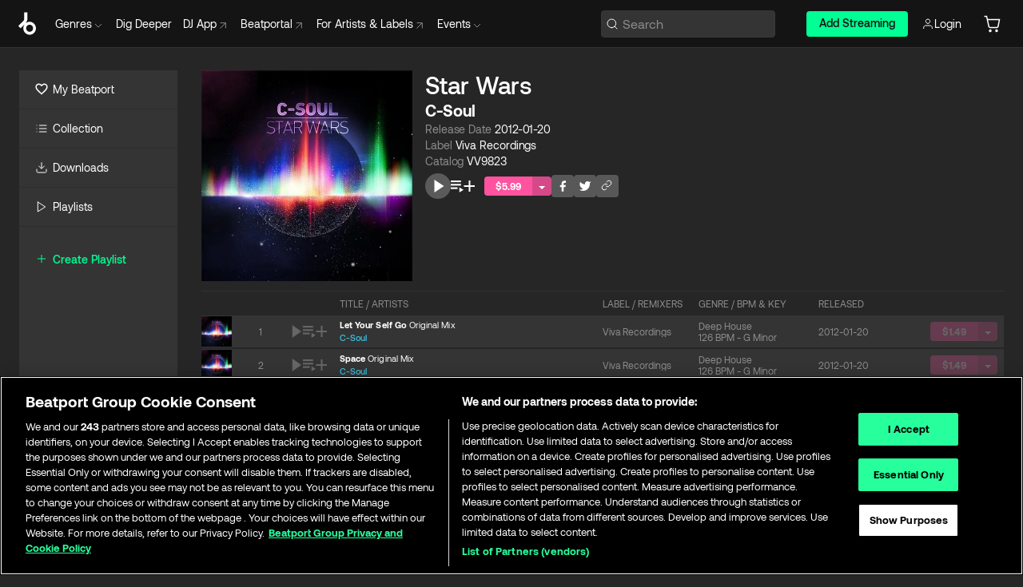

--- FILE ---
content_type: application/javascript; charset=UTF-8
request_url: https://www.beatport.com/_next/static/chunks/pages/cart-15ba77b041b30332.js
body_size: 207
content:
try{let e="undefined"!=typeof window?window:"undefined"!=typeof global?global:"undefined"!=typeof globalThis?globalThis:"undefined"!=typeof self?self:{},t=(new e.Error).stack;t&&(e._sentryDebugIds=e._sentryDebugIds||{},e._sentryDebugIds[t]="a24d6970-0a87-4099-9397-1c466cd0efcf",e._sentryDebugIdIdentifier="sentry-dbid-a24d6970-0a87-4099-9397-1c466cd0efcf")}catch(e){}(self.webpackChunk_N_E=self.webpackChunk_N_E||[]).push([[2282,6442],{1914:(e,t,n)=>{(window.__NEXT_P=window.__NEXT_P||[]).push(["/cart",function(){return n(37489)}])},37489:(e,t,n)=>{"use strict";n.r(t),n.d(t,{__N_SSP:()=>l,default:()=>f});var d=n(37876),u=n(42282),s=n(87236),i=n(2008),r=n(5372),a=n(89099),o=n(14232);let c=()=>{let e=(0,a.useRouter)(),[t,n]=(0,o.useState)(!1),{state:u}=(0,s._$)(),{carts:r,cartDetails:c}=u,{createCartQueries:l}=(0,s.Nc)(),{getDefaultCart:f}=l(r,c),_=f();return(0,o.useEffect)(()=>{if(!t&&_){n(!0);let t="/cart/".concat((0,i.Yv)(_.name),"/").concat(_.id);e.push(t)}},[t,_,e]),(0,d.jsx)(d.Fragment,{})};var l=!0;let f=c;c.getLayout=e=>(0,d.jsx)(u.default,{title:null===r.Ru||void 0===r.Ru?void 0:r.Ru.t("Cart.ShoppingCart"),metaDescription:null===r.Ru||void 0===r.Ru?void 0:r.Ru.t("Subscriptions.Description"),hasDesktopSidebar:!0,children:e})},42282:(e,t,n)=>{"use strict";n.r(t),n.d(t,{default:()=>d.A});var d=n(81914)}},e=>{e.O(0,[636,6593,8792],()=>e(e.s=1914)),_N_E=e.O()}]);
//# sourceMappingURL=cart-15ba77b041b30332.js.map